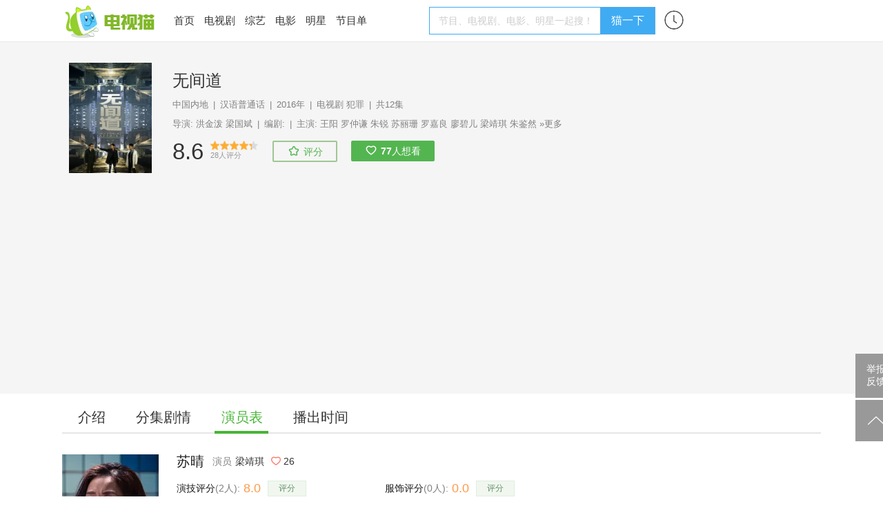

--- FILE ---
content_type: text/html; charset=utf-8
request_url: https://www.google.com/recaptcha/api2/aframe
body_size: 267
content:
<!DOCTYPE HTML><html><head><meta http-equiv="content-type" content="text/html; charset=UTF-8"></head><body><script nonce="eUPsL0GFksDozw6vCJsGVw">/** Anti-fraud and anti-abuse applications only. See google.com/recaptcha */ try{var clients={'sodar':'https://pagead2.googlesyndication.com/pagead/sodar?'};window.addEventListener("message",function(a){try{if(a.source===window.parent){var b=JSON.parse(a.data);var c=clients[b['id']];if(c){var d=document.createElement('img');d.src=c+b['params']+'&rc='+(localStorage.getItem("rc::a")?sessionStorage.getItem("rc::b"):"");window.document.body.appendChild(d);sessionStorage.setItem("rc::e",parseInt(sessionStorage.getItem("rc::e")||0)+1);localStorage.setItem("rc::h",'1768701086823');}}}catch(b){}});window.parent.postMessage("_grecaptcha_ready", "*");}catch(b){}</script></body></html>